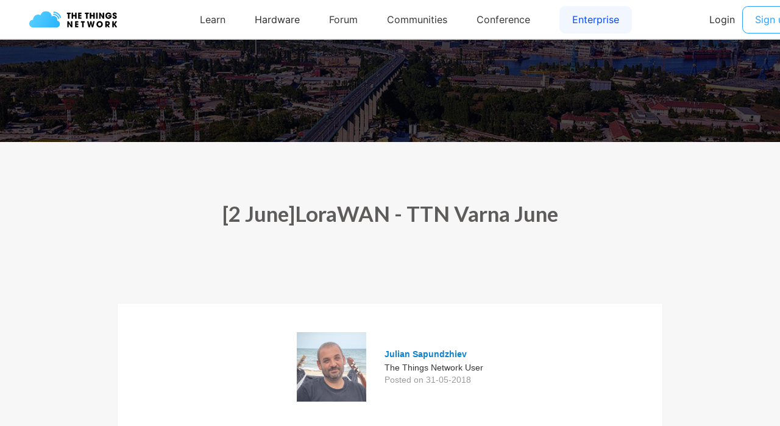

--- FILE ---
content_type: text/css; charset="utf-8"
request_url: https://www.thethingsnetwork.org/static/ttn/css/legacy.0dd3ec22650f.css
body_size: 166
content:
.frontpage h1, .frontpage h2, .frontpage h3, .frontpage h4, .frontpage h5 {
    color: white;
}

h1 {
    font-family: 'Lato';
    padding: 0;
    margin: 0 0 30px;
    color: #5E5B5B;
    height: auto;
    font-weight: 700;
    font-size: 2.5em;
    width: 100%;
}

a {
    /* general links: normal style */
    font-family: 'Lato';
    font-weight: 400;
    font-family: "Lato";
    text-decoration: none;
    padding: 0em;
    margin: 0;
    color: #5E5B5B;
    border-bottom: 2px solid #5E5B5B;
}

a.as-image {
    border-bottom: none;
}

a.leave-community {
    font-size: 17px;
}

a:hover {
    color: #5E5BA5;
}

table {
    width: 100%;
}

.left {
    text-align: left;
}
.right {
    text-align: right;
}
.center {
    text-align: center;
}


.title-author {
    color: #AAA;
    font-family: 'Lato';
    font-style: italic;
    font-size: 90%;
}

.right-info {
    float: right;
    color: #AAA;
    font-family: 'Lato';
    font-size: 90%;
}

.vseperator {
    float: left;
    border-bottom: 1px solid #f2f2f2;
    width: 100%;
    margin: 20px 0px 20px 0px;
}

.btn-big {
    color: #5E5B5B;
    font-family: 'Lato';
    text-decoration: none;
    border: 2px solid #5E5B5B;
    padding: 0.5em;
    text-transform: uppercase;
    font-weight: 400;
    font-size: 1.2em;
}

.notification {
    margin: 5px auto;
    padding: 5px;
    max-width: 800px;
}

.quote-author {
    margin-top: 0px;
    color: #7E7B7B;
    font-size: 80%;
    font-style: italic;
}

.information h1 {
    padding-top: 1em;
    font-size: 1.5em;
}

.progress h1 {
    padding-top: 1em;
}

.page-content {
    font-family: 'Lato';
    font-weight: 300;
    font-size: 1.7em;
    max-width: 70%;
    margin: 0 auto;
    line-height: 1.8;
    color: #5E5B5B;
    padding-bottom: 3.5em;
}

.intro {
    padding-top: 2em;
}

.intro h1 {
    padding-top: 0.5em;
    max-width: 70%;
    margin: 0 auto;
}

.intro-mission {
    font-family: 'Lato';
    font-weight: 300;
    font-size: 2em;
    max-width: 70%;
    margin: 0 auto;
    line-height: 1.8;
    color: #5E5B5B;
    padding-bottom: 1.5em;
}

a.box {
    color: #5E5B5B;
    font-family: 'Lato';
    text-decoration: none;
    border: 2px solid #5E5B5B;
    padding: 0.5em;
    margin: 0.5em;
    text-transform: uppercase;
    font-weight: 400;
    font-size: 1.2em;
}

.frontpage {
    height: 40em;
    width: 100%;
    background-repeat: no-repeat;
    background-size: cover;
    background-position: center;
    background-color: rgba(0,0,0, 0.70);
    background-blend-mode: darken;
    position: relative;
    float: left;
}

.frontpage-small {
    height: 12em;
    width: 100%;
    background-repeat: no-repeat;
    background-size: cover;
    background-position: center;
    background-color: rgba(0,0,0, 0.70);
    background-blend-mode: darken;
    position: relative;
}

.logo {
    width: 8em;
    background-color: white;
    border-radius: 50%;
    position: absolute;
    top: 2em;
    left: 2em;
}

.inititator {
    border-radius: 50%;
    height: 20em;
    margin: auto;
    position: absolute;
    top: 0;
    left: 0;
    bottom: 0;
    right: 0;
}

.initiator-name {
    margin: auto;
    position: absolute;
    top: 14em;
    left: 0;
    bottom: 0;
    right: 0;
    height: 1em;
    text-align: center;
    font-size: 2em;
}

.initiator-city {
    text-align: center;
    margin: auto;
    position: absolute;
    top: 27em;
    left: 0;
    bottom: 0;
    right: 0;
    height: 1em;
    font-weight: 300;
    font-size: 1.2em;
}

.community {
    display: inline-block;
    margin: 0px auto;
    text-align: center;
}

.community-image {
    height: 10em;
    width: 10em;
    margin: auto;
    position: relative;
    overflow: hidden;
}

.community-image.profile-photo {
    border-radius: 50%;
}

.coverage-progress {
/*
    float: left;
    width: 100%;
    margin: 0 auto;
    height: auto;
*/
overflow: none;
}

.progress {
    width: 25%;
    height: 30em;
    float: left;
    text-align: center;
    display: inline-block;
    min-width: 16em;
    background-color: #F2F2F2;
}

.progress img {
    padding-top: 2em;
}

#map-inline {
    height: 400px;
    width: 100%;
    margin: 0;
    padding: 0;
    position: relative;
}

#map-full {
    height: 1000px;
    width: 100%;
    margin: 0;
    padding: 0;
    position: relative;
}

article {
    width: 100%;
    text-align: center;
    float: left;
}

.information {
    float: left;
    width: 100%;
    height: 50em;
    background-color: #F2F2F2;
    overflow: hidden;
}

.left-bar {
    position: relative;
    width: 20%;
    height: inherit;
    display: inline-block;
    float: left;
    background-color: #d8d8d8;
}

.user-block {
    display: inline-block;
    width: 20em;
    margin: 1em 0em;
    color: #5E5B5B;
    font-family: 'Lato';
    font-weight: 600;
    text-align: center;
}

.user-img {
    display: block;
    width: 8em;
    margin: 0 auto;
    border-radius: 50%;
    margin-top: 5%;
    margin-bottom: 5%;
}

.center {
    width: 60%;
    height: inherit;
    min-height: 40em;
    display: inline-block;
    float: left;
}

.blog-posts {
    position: relative;
    height: inherit;
    width: 100%;
}

.blog-posts h1 {
    font-size: 2em;
}

.blog-post {
    display: block-inline;
    width: 100%;
    padding: 1em 2.5em;
    background-color: #f2f2f2;
}

.blog-post-overview {
    max-width: 100em;
    padding: 1em 2.5em;
    margin: 1em auto;
}

.blog-text {
    height: 10em;
    width: 50%;
    padding-left: 2%;
    display: inline-block;
    vertical-align: top;
    text-align: left;
}

.blog-post-overview .blog-text {
    height: auto;
}

.blog-posts h4 {
    color: black;
    font-size: 1.3em;
    margin: 0;
    color: #5E5B5B;
}

.blog-posts p {
    font-family: 'Lato';
    color: #5E5B5B;
    font-weight: 300;
    padding-bottom: 0.1em;
    width: auto;
}

.blog-image {
    width: 15em;
    height: 15em;
    background-size: cover;
    background-position: center;
    display: inline-block;
}

.right-bar {
    width: 20%;
    height: inherit;
    display: inline-block;
    float: left;
    height: inherit;
    background-color: #d8d8d8;
}

.side-post {
    text-align: left;
    float: left;
    width: 90%;
    padding-left: 5%;
    padding-top: 5%;
    padding-bottom: 5%;
    font-family: 'Lato';
    color: #5E5B5B;
    font-weight: 300;
    padding-bottom: 1em;
}

.side-post h4 {
    color: black;
    font-size: 1.2em;
    margin: 0;
    color: #5E5B5B;
}

.side-post p {
    font-family: 'Lato';
    color: #5E5B5B;
    font-weigth: 300;
    padding-bottom: 1em;
    width: auto;
}

.bottom-button {
    position: absolute;
    bottom: 20px;
    width: 100%;
    text-align: center;
}

.how-to-connect {
    background-color: white;
    font-family: 'Lato';
    padding-bottom: 2em;
}

#mc_embed_signup input {
    width: 28%;
    border: 2px solid #5E5B5B;
    padding: 1em;
    margin-left: 0;
    margin-bottom: 1em;
    font-family: 'Lato';
    font-size: 1em;
}

#mc-embedded-subscribe {
    background-color: inherit;
    color: #5E5B5B;
    text-transform: uppercase;
}

form input {
    width: 100%;
    border: 2px solid #5E5B5B;
    padding: 1em;
    margin-left: 0;
    margin-bottom: 1em;
    font-family: 'Lato';
    font-size: 1em;
}

form textarea {
    width: 100%;
    border: 2px solid #5E5B5B;
    padding: 1em;
    margin-left: 0;
    margin-bottom: 1em;
    font-family: 'Lato';
    font-size: 1em;
}

.helptext {
    display: block;
    font-style: italic;
    font-size: 80%;
}

.container {
    width: 80%;
    margin: 1em auto;
}

.our-contributors {
    background-color: white;
    padding-left: 5%;
    padding-right: 5%;
    margin: 0px auto;
}
.our-contributors a {
    border: none;
}

.company-logo {
    width: 18em;
    height: 10em;
    margin: 0;
    display: inline-block;
    background-repeat: no-repeat;
    background-position: center;
    background-size: 90%;
    -webkit-filter: grayscale(1);
    filter: gray;
    -webkit-transition: all .2s ease-in-out;
}

.company-logo:hover {
    -webkit-filter: grayscale(0);
    background-size: 95%;
}

.error {
    color: #F00;
}

.how-to-connect h1 {
    padding-top: 1em;

}

.how-to-connect p {
    color: #5E5B5B;
    padding-bottom: 2em;

}


.modal .modal-content {
    border-radius: 0;

}
#new-member-button {
    background-color: transparent;
    border: none;
}
.modal input {
    border: 2px solid #5E5B5B;
    width: 18em;
    color: #5E5B5B;
}

.modal .clear input {
    background-color: #5E5B5B;
    color: white;
}

.modal .clear input:hover {
    background-color: #361617;
    border-color: #361617;
}
.modal img {
    display: block;
    margin: 0 auto;
    border-radius: 50%;
    background-color: #F2F2F2;
    width: 50%;
    height: auto;
}

.modal .close {
    color: #5E5B5B;
}
.modal h4 {
    color: #5E5B5B;
    text-align: center;
}

.modal p {
    color: #5E5B5B;
    text-align: center;
}

.manage-partner img {
    width: 100%;
}

@media screen and (max-width: 1000px) {
    .information {
        height: auto;
    }

    .left-bar {
        width: 100%;
        height: auto;
        padding-bottom: 3em;
    }

    .left-bar img {
        display: inline;
    }

    .center {
        width: 100%;
    }

    .right-bar {
        width: 100%;
    }
}
